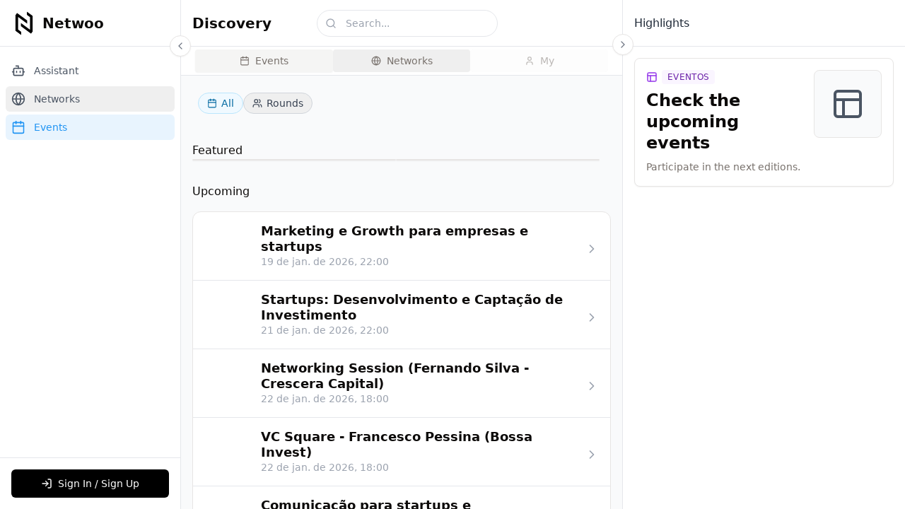

--- FILE ---
content_type: text/plain; charset=utf-8
request_url: https://firestore.googleapis.com/google.firestore.v1.Firestore/Listen/channel?VER=8&database=projects%2Fntwoo-i3fl3e%2Fdatabases%2F(default)&gsessionid=ROtDW2pCUla5nL6J6aaAlgPchqxDXUtPSoUUoxllmkk&SID=cHZ6neRnYCWLi-7DQeoWsg&RID=18666&AID=226&zx=wv3os83848at&t=1
body_size: -308
content:
10
[1,226,7]


--- FILE ---
content_type: text/plain; charset=utf-8
request_url: https://firestore.googleapis.com/google.firestore.v1.Firestore/Listen/channel?VER=8&database=projects%2Fntwoo-i3fl3e%2Fdatabases%2F(default)&RID=18665&CVER=22&X-HTTP-Session-Id=gsessionid&zx=df45qwwlkf7&t=1
body_size: -133
content:
51
[[0,["c","cHZ6neRnYCWLi-7DQeoWsg","",8,12,30000]]]
